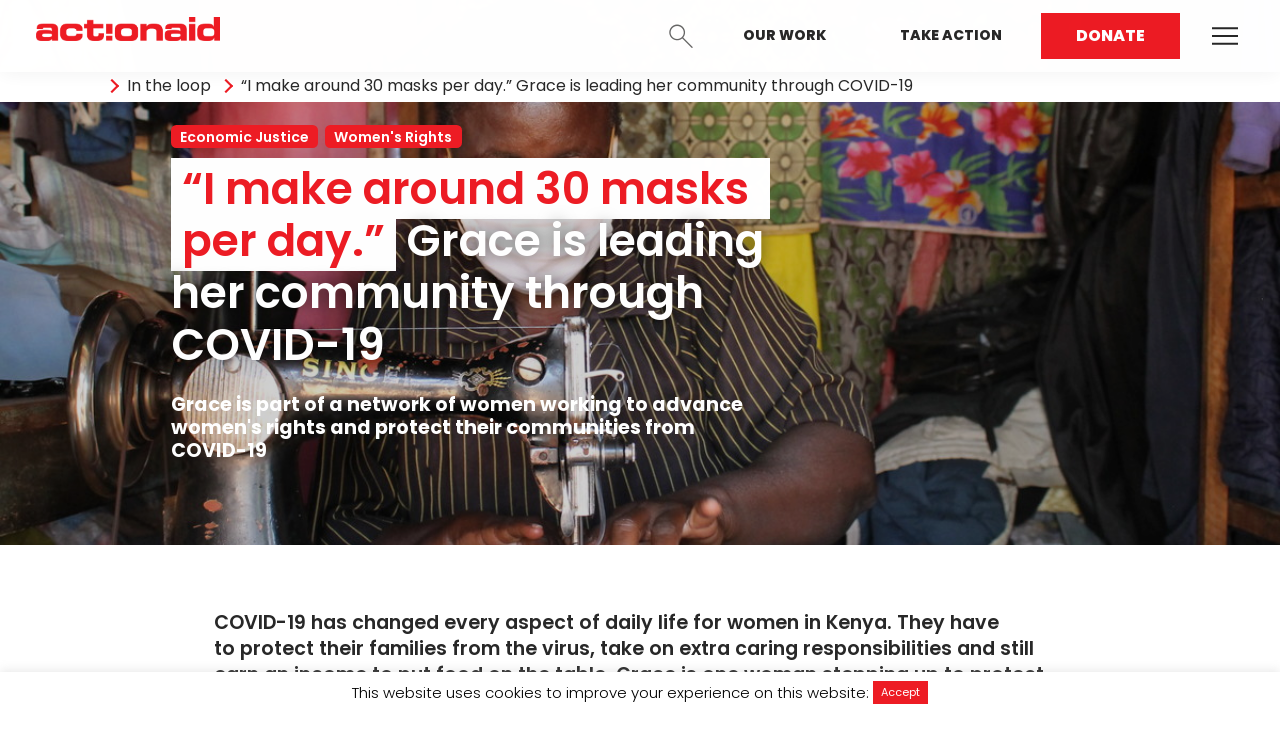

--- FILE ---
content_type: text/html; charset=UTF-8
request_url: https://actionaid.org.au/i-make-around-30-masks-per-day-grace-is-leading-her-community-through-covid-19/
body_size: 15231
content:

<!DOCTYPE html>
<!--[if lt IE 7]>      <html class="no-js lt-ie9 lt-ie8 lt-ie7" lang="en-GB"> <![endif]-->
<!--[if IE 7]>         <html class="no-js lt-ie9 lt-ie8" lang="en-GB"> <![endif]-->
<!--[if IE 8]>         <html class="no-js lt-ie9" lang="en-GB"> <![endif]-->
<!--[if gt IE 8]><!--> <html class="no-js" lang="en-GB"> <!--<![endif]-->
<head>
	<meta charset="utf-8">
	<meta name="viewport" content="width=device-width, initial-scale=1">
	<link rel="profile" href="http://gmpg.org/xfn/11">
	<link rel="pingback" href="https://actionaid.org.au/xmlrpc.php">
	<link rel="shortcut icon" href="https://actionaid.org.au/wp-content/themes/action-aid/favicon.png" type="image/png">

	<link rel="stylesheet" href="https://actionaid.org.au/wp-content/themes/action-aid/assets/dist/css/site.min.css?v=1.5.27">

	<meta name='robots' content='index, follow, max-image-preview:large, max-snippet:-1, max-video-preview:-1' />
	<style>img:is([sizes="auto" i], [sizes^="auto," i]) { contain-intrinsic-size: 3000px 1500px }</style>
	
	<!-- This site is optimized with the Yoast SEO Premium plugin v24.3 (Yoast SEO v24.3) - https://yoast.com/wordpress/plugins/seo/ -->
	<title>“I make around 30 masks per day.” Grace is leading her community through COVID-19 - ActionAid Australia</title>
	<meta name="description" content="COVID-19 has changed every aspect of daily life for women in Kenya. They have to protect their families from the virus, take on extra caring responsibilities and still earn an income to put food on the table. Grace is one woman stepping up to protect her community during this crisis. " />
	<link rel="canonical" href="https://actionaid.org.au/i-make-around-30-masks-per-day-grace-is-leading-her-community-through-covid-19/" />
	<meta property="og:locale" content="en_GB" />
	<meta property="og:type" content="article" />
	<meta property="og:title" content="“I make around 30 masks per day.” Grace is leading her community through COVID-19" />
	<meta property="og:description" content="COVID-19 has changed every aspect of daily life for women in Kenya. They have to protect their families from the virus, take on extra caring responsibilities and still earn an income to put food on the table. Grace is one woman stepping up to protect her community during this crisis. " />
	<meta property="og:url" content="https://actionaid.org.au/i-make-around-30-masks-per-day-grace-is-leading-her-community-through-covid-19/" />
	<meta property="og:site_name" content="ActionAid Australia" />
	<meta property="article:publisher" content="https://www.facebook.com/ActionAidAustralia/" />
	<meta property="article:published_time" content="2021-08-02T22:00:31+00:00" />
	<meta property="article:modified_time" content="2021-07-23T06:33:31+00:00" />
	<meta property="og:image" content="https://actionaid.org.au/wp-content/uploads/2021/03/IMG_9736-scaled.jpg" />
	<meta property="og:image:width" content="2560" />
	<meta property="og:image:height" content="1707" />
	<meta property="og:image:type" content="image/jpeg" />
	<meta name="author" content="Rianna Ruming" />
	<meta name="twitter:card" content="summary_large_image" />
	<meta name="twitter:creator" content="@ActionAid_aus" />
	<meta name="twitter:site" content="@ActionAid_aus" />
	<meta name="twitter:label1" content="Written by" />
	<meta name="twitter:data1" content="Rianna Ruming" />
	<meta name="twitter:label2" content="Estimated reading time" />
	<meta name="twitter:data2" content="3 minutes" />
	<script type="application/ld+json" class="yoast-schema-graph">{"@context":"https://schema.org","@graph":[{"@type":"Article","@id":"https://actionaid.org.au/i-make-around-30-masks-per-day-grace-is-leading-her-community-through-covid-19/#article","isPartOf":{"@id":"https://actionaid.org.au/i-make-around-30-masks-per-day-grace-is-leading-her-community-through-covid-19/"},"author":{"name":"Rianna Ruming","@id":"https://actionaid.org.au/#/schema/person/f37812cb7e17bc7c749a810993caed78"},"headline":"“I make around 30 masks per day.” Grace is leading her community through COVID-19","datePublished":"2021-08-02T22:00:31+00:00","dateModified":"2021-07-23T06:33:31+00:00","mainEntityOfPage":{"@id":"https://actionaid.org.au/i-make-around-30-masks-per-day-grace-is-leading-her-community-through-covid-19/"},"wordCount":547,"commentCount":0,"publisher":{"@id":"https://actionaid.org.au/#organization"},"articleSection":["Economic Justice","Women's Rights"],"inLanguage":"en-GB","potentialAction":[{"@type":"CommentAction","name":"Comment","target":["https://actionaid.org.au/i-make-around-30-masks-per-day-grace-is-leading-her-community-through-covid-19/#respond"]}]},{"@type":"WebPage","@id":"https://actionaid.org.au/i-make-around-30-masks-per-day-grace-is-leading-her-community-through-covid-19/","url":"https://actionaid.org.au/i-make-around-30-masks-per-day-grace-is-leading-her-community-through-covid-19/","name":"“I make around 30 masks per day.” Grace is leading her community through COVID-19 - ActionAid Australia","isPartOf":{"@id":"https://actionaid.org.au/#website"},"datePublished":"2021-08-02T22:00:31+00:00","dateModified":"2021-07-23T06:33:31+00:00","description":"COVID-19 has changed every aspect of daily life for women in Kenya. They have to protect their families from the virus, take on extra caring responsibilities and still earn an income to put food on the table. Grace is one woman stepping up to protect her community during this crisis. ","breadcrumb":{"@id":"https://actionaid.org.au/i-make-around-30-masks-per-day-grace-is-leading-her-community-through-covid-19/#breadcrumb"},"inLanguage":"en-GB","potentialAction":[{"@type":"ReadAction","target":["https://actionaid.org.au/i-make-around-30-masks-per-day-grace-is-leading-her-community-through-covid-19/"]}]},{"@type":"BreadcrumbList","@id":"https://actionaid.org.au/i-make-around-30-masks-per-day-grace-is-leading-her-community-through-covid-19/#breadcrumb","itemListElement":[{"@type":"ListItem","position":1,"name":"Home","item":"https://actionaid.org.au/"},{"@type":"ListItem","position":2,"name":"In the Loop","item":"https://actionaid.org.au/in-the-loop/"},{"@type":"ListItem","position":3,"name":"“I make around 30 masks per day.” Grace is leading her community through COVID-19"}]},{"@type":"WebSite","@id":"https://actionaid.org.au/#website","url":"https://actionaid.org.au/","name":"ActionAid Australia","description":"Empower women. Change the world.","publisher":{"@id":"https://actionaid.org.au/#organization"},"potentialAction":[{"@type":"SearchAction","target":{"@type":"EntryPoint","urlTemplate":"https://actionaid.org.au/?s={search_term_string}"},"query-input":{"@type":"PropertyValueSpecification","valueRequired":true,"valueName":"search_term_string"}}],"inLanguage":"en-GB"},{"@type":"Organization","@id":"https://actionaid.org.au/#organization","name":"ActionAid Australia","url":"https://actionaid.org.au/","logo":{"@type":"ImageObject","inLanguage":"en-GB","@id":"https://actionaid.org.au/#/schema/logo/image/","url":"https://actionaid.org.au/wp-content/uploads/2022/02/AA_Logotype100RGB.png","contentUrl":"https://actionaid.org.au/wp-content/uploads/2022/02/AA_Logotype100RGB.png","width":900,"height":117,"caption":"ActionAid Australia"},"image":{"@id":"https://actionaid.org.au/#/schema/logo/image/"},"sameAs":["https://www.facebook.com/ActionAidAustralia/","https://x.com/ActionAid_aus","https://www.instagram.com/actionaidaustralia/"]},{"@type":"Person","@id":"https://actionaid.org.au/#/schema/person/f37812cb7e17bc7c749a810993caed78","name":"Rianna Ruming","image":{"@type":"ImageObject","inLanguage":"en-GB","@id":"https://actionaid.org.au/#/schema/person/image/","url":"https://secure.gravatar.com/avatar/4a10908c58ab6e741c99c66052f7841a53b4211e22af82f62ad313ed75e812ef?s=96&d=mm&r=g","contentUrl":"https://secure.gravatar.com/avatar/4a10908c58ab6e741c99c66052f7841a53b4211e22af82f62ad313ed75e812ef?s=96&d=mm&r=g","caption":"Rianna Ruming"},"url":"https://actionaid.org.au/author/rianna-ruming/"}]}</script>
	<!-- / Yoast SEO Premium plugin. -->


<link rel='dns-prefetch' href='//cdnjs.cloudflare.com' />
<link rel='dns-prefetch' href='//maps.googleapis.com' />
<script type="text/javascript" id="wpp-js" src="https://actionaid.org.au/wp-content/plugins/wordpress-popular-posts/assets/js/wpp.min.js?ver=7.2.0" data-sampling="1" data-sampling-rate="100" data-api-url="https://actionaid.org.au/wp-json/wordpress-popular-posts" data-post-id="7339" data-token="fc1bc7c710" data-lang="0" data-debug="0"></script>
<link rel="alternate" type="application/rss+xml" title="ActionAid Australia &raquo; “I make around 30 masks per day.” Grace is leading her community through COVID-19 Comments Feed" href="https://actionaid.org.au/i-make-around-30-masks-per-day-grace-is-leading-her-community-through-covid-19/feed/" />
<script type="text/javascript">
/* <![CDATA[ */
window._wpemojiSettings = {"baseUrl":"https:\/\/s.w.org\/images\/core\/emoji\/16.0.1\/72x72\/","ext":".png","svgUrl":"https:\/\/s.w.org\/images\/core\/emoji\/16.0.1\/svg\/","svgExt":".svg","source":{"concatemoji":"https:\/\/actionaid.org.au\/wp-includes\/js\/wp-emoji-release.min.js?ver=6.8.3"}};
/*! This file is auto-generated */
!function(s,n){var o,i,e;function c(e){try{var t={supportTests:e,timestamp:(new Date).valueOf()};sessionStorage.setItem(o,JSON.stringify(t))}catch(e){}}function p(e,t,n){e.clearRect(0,0,e.canvas.width,e.canvas.height),e.fillText(t,0,0);var t=new Uint32Array(e.getImageData(0,0,e.canvas.width,e.canvas.height).data),a=(e.clearRect(0,0,e.canvas.width,e.canvas.height),e.fillText(n,0,0),new Uint32Array(e.getImageData(0,0,e.canvas.width,e.canvas.height).data));return t.every(function(e,t){return e===a[t]})}function u(e,t){e.clearRect(0,0,e.canvas.width,e.canvas.height),e.fillText(t,0,0);for(var n=e.getImageData(16,16,1,1),a=0;a<n.data.length;a++)if(0!==n.data[a])return!1;return!0}function f(e,t,n,a){switch(t){case"flag":return n(e,"\ud83c\udff3\ufe0f\u200d\u26a7\ufe0f","\ud83c\udff3\ufe0f\u200b\u26a7\ufe0f")?!1:!n(e,"\ud83c\udde8\ud83c\uddf6","\ud83c\udde8\u200b\ud83c\uddf6")&&!n(e,"\ud83c\udff4\udb40\udc67\udb40\udc62\udb40\udc65\udb40\udc6e\udb40\udc67\udb40\udc7f","\ud83c\udff4\u200b\udb40\udc67\u200b\udb40\udc62\u200b\udb40\udc65\u200b\udb40\udc6e\u200b\udb40\udc67\u200b\udb40\udc7f");case"emoji":return!a(e,"\ud83e\udedf")}return!1}function g(e,t,n,a){var r="undefined"!=typeof WorkerGlobalScope&&self instanceof WorkerGlobalScope?new OffscreenCanvas(300,150):s.createElement("canvas"),o=r.getContext("2d",{willReadFrequently:!0}),i=(o.textBaseline="top",o.font="600 32px Arial",{});return e.forEach(function(e){i[e]=t(o,e,n,a)}),i}function t(e){var t=s.createElement("script");t.src=e,t.defer=!0,s.head.appendChild(t)}"undefined"!=typeof Promise&&(o="wpEmojiSettingsSupports",i=["flag","emoji"],n.supports={everything:!0,everythingExceptFlag:!0},e=new Promise(function(e){s.addEventListener("DOMContentLoaded",e,{once:!0})}),new Promise(function(t){var n=function(){try{var e=JSON.parse(sessionStorage.getItem(o));if("object"==typeof e&&"number"==typeof e.timestamp&&(new Date).valueOf()<e.timestamp+604800&&"object"==typeof e.supportTests)return e.supportTests}catch(e){}return null}();if(!n){if("undefined"!=typeof Worker&&"undefined"!=typeof OffscreenCanvas&&"undefined"!=typeof URL&&URL.createObjectURL&&"undefined"!=typeof Blob)try{var e="postMessage("+g.toString()+"("+[JSON.stringify(i),f.toString(),p.toString(),u.toString()].join(",")+"));",a=new Blob([e],{type:"text/javascript"}),r=new Worker(URL.createObjectURL(a),{name:"wpTestEmojiSupports"});return void(r.onmessage=function(e){c(n=e.data),r.terminate(),t(n)})}catch(e){}c(n=g(i,f,p,u))}t(n)}).then(function(e){for(var t in e)n.supports[t]=e[t],n.supports.everything=n.supports.everything&&n.supports[t],"flag"!==t&&(n.supports.everythingExceptFlag=n.supports.everythingExceptFlag&&n.supports[t]);n.supports.everythingExceptFlag=n.supports.everythingExceptFlag&&!n.supports.flag,n.DOMReady=!1,n.readyCallback=function(){n.DOMReady=!0}}).then(function(){return e}).then(function(){var e;n.supports.everything||(n.readyCallback(),(e=n.source||{}).concatemoji?t(e.concatemoji):e.wpemoji&&e.twemoji&&(t(e.twemoji),t(e.wpemoji)))}))}((window,document),window._wpemojiSettings);
/* ]]> */
</script>
<style id='wp-emoji-styles-inline-css' type='text/css'>

	img.wp-smiley, img.emoji {
		display: inline !important;
		border: none !important;
		box-shadow: none !important;
		height: 1em !important;
		width: 1em !important;
		margin: 0 0.07em !important;
		vertical-align: -0.1em !important;
		background: none !important;
		padding: 0 !important;
	}
</style>
<link rel='stylesheet' id='wp-block-library-css' href='https://actionaid.org.au/wp-includes/css/dist/block-library/style.min.css?ver=6.8.3' type='text/css' media='all' />
<style id='classic-theme-styles-inline-css' type='text/css'>
/*! This file is auto-generated */
.wp-block-button__link{color:#fff;background-color:#32373c;border-radius:9999px;box-shadow:none;text-decoration:none;padding:calc(.667em + 2px) calc(1.333em + 2px);font-size:1.125em}.wp-block-file__button{background:#32373c;color:#fff;text-decoration:none}
</style>
<style id='global-styles-inline-css' type='text/css'>
:root{--wp--preset--aspect-ratio--square: 1;--wp--preset--aspect-ratio--4-3: 4/3;--wp--preset--aspect-ratio--3-4: 3/4;--wp--preset--aspect-ratio--3-2: 3/2;--wp--preset--aspect-ratio--2-3: 2/3;--wp--preset--aspect-ratio--16-9: 16/9;--wp--preset--aspect-ratio--9-16: 9/16;--wp--preset--color--black: #000000;--wp--preset--color--cyan-bluish-gray: #abb8c3;--wp--preset--color--white: #ffffff;--wp--preset--color--pale-pink: #f78da7;--wp--preset--color--vivid-red: #cf2e2e;--wp--preset--color--luminous-vivid-orange: #ff6900;--wp--preset--color--luminous-vivid-amber: #fcb900;--wp--preset--color--light-green-cyan: #7bdcb5;--wp--preset--color--vivid-green-cyan: #00d084;--wp--preset--color--pale-cyan-blue: #8ed1fc;--wp--preset--color--vivid-cyan-blue: #0693e3;--wp--preset--color--vivid-purple: #9b51e0;--wp--preset--gradient--vivid-cyan-blue-to-vivid-purple: linear-gradient(135deg,rgba(6,147,227,1) 0%,rgb(155,81,224) 100%);--wp--preset--gradient--light-green-cyan-to-vivid-green-cyan: linear-gradient(135deg,rgb(122,220,180) 0%,rgb(0,208,130) 100%);--wp--preset--gradient--luminous-vivid-amber-to-luminous-vivid-orange: linear-gradient(135deg,rgba(252,185,0,1) 0%,rgba(255,105,0,1) 100%);--wp--preset--gradient--luminous-vivid-orange-to-vivid-red: linear-gradient(135deg,rgba(255,105,0,1) 0%,rgb(207,46,46) 100%);--wp--preset--gradient--very-light-gray-to-cyan-bluish-gray: linear-gradient(135deg,rgb(238,238,238) 0%,rgb(169,184,195) 100%);--wp--preset--gradient--cool-to-warm-spectrum: linear-gradient(135deg,rgb(74,234,220) 0%,rgb(151,120,209) 20%,rgb(207,42,186) 40%,rgb(238,44,130) 60%,rgb(251,105,98) 80%,rgb(254,248,76) 100%);--wp--preset--gradient--blush-light-purple: linear-gradient(135deg,rgb(255,206,236) 0%,rgb(152,150,240) 100%);--wp--preset--gradient--blush-bordeaux: linear-gradient(135deg,rgb(254,205,165) 0%,rgb(254,45,45) 50%,rgb(107,0,62) 100%);--wp--preset--gradient--luminous-dusk: linear-gradient(135deg,rgb(255,203,112) 0%,rgb(199,81,192) 50%,rgb(65,88,208) 100%);--wp--preset--gradient--pale-ocean: linear-gradient(135deg,rgb(255,245,203) 0%,rgb(182,227,212) 50%,rgb(51,167,181) 100%);--wp--preset--gradient--electric-grass: linear-gradient(135deg,rgb(202,248,128) 0%,rgb(113,206,126) 100%);--wp--preset--gradient--midnight: linear-gradient(135deg,rgb(2,3,129) 0%,rgb(40,116,252) 100%);--wp--preset--font-size--small: 13px;--wp--preset--font-size--medium: 20px;--wp--preset--font-size--large: 36px;--wp--preset--font-size--x-large: 42px;--wp--preset--spacing--20: 0.44rem;--wp--preset--spacing--30: 0.67rem;--wp--preset--spacing--40: 1rem;--wp--preset--spacing--50: 1.5rem;--wp--preset--spacing--60: 2.25rem;--wp--preset--spacing--70: 3.38rem;--wp--preset--spacing--80: 5.06rem;--wp--preset--shadow--natural: 6px 6px 9px rgba(0, 0, 0, 0.2);--wp--preset--shadow--deep: 12px 12px 50px rgba(0, 0, 0, 0.4);--wp--preset--shadow--sharp: 6px 6px 0px rgba(0, 0, 0, 0.2);--wp--preset--shadow--outlined: 6px 6px 0px -3px rgba(255, 255, 255, 1), 6px 6px rgba(0, 0, 0, 1);--wp--preset--shadow--crisp: 6px 6px 0px rgba(0, 0, 0, 1);}:where(.is-layout-flex){gap: 0.5em;}:where(.is-layout-grid){gap: 0.5em;}body .is-layout-flex{display: flex;}.is-layout-flex{flex-wrap: wrap;align-items: center;}.is-layout-flex > :is(*, div){margin: 0;}body .is-layout-grid{display: grid;}.is-layout-grid > :is(*, div){margin: 0;}:where(.wp-block-columns.is-layout-flex){gap: 2em;}:where(.wp-block-columns.is-layout-grid){gap: 2em;}:where(.wp-block-post-template.is-layout-flex){gap: 1.25em;}:where(.wp-block-post-template.is-layout-grid){gap: 1.25em;}.has-black-color{color: var(--wp--preset--color--black) !important;}.has-cyan-bluish-gray-color{color: var(--wp--preset--color--cyan-bluish-gray) !important;}.has-white-color{color: var(--wp--preset--color--white) !important;}.has-pale-pink-color{color: var(--wp--preset--color--pale-pink) !important;}.has-vivid-red-color{color: var(--wp--preset--color--vivid-red) !important;}.has-luminous-vivid-orange-color{color: var(--wp--preset--color--luminous-vivid-orange) !important;}.has-luminous-vivid-amber-color{color: var(--wp--preset--color--luminous-vivid-amber) !important;}.has-light-green-cyan-color{color: var(--wp--preset--color--light-green-cyan) !important;}.has-vivid-green-cyan-color{color: var(--wp--preset--color--vivid-green-cyan) !important;}.has-pale-cyan-blue-color{color: var(--wp--preset--color--pale-cyan-blue) !important;}.has-vivid-cyan-blue-color{color: var(--wp--preset--color--vivid-cyan-blue) !important;}.has-vivid-purple-color{color: var(--wp--preset--color--vivid-purple) !important;}.has-black-background-color{background-color: var(--wp--preset--color--black) !important;}.has-cyan-bluish-gray-background-color{background-color: var(--wp--preset--color--cyan-bluish-gray) !important;}.has-white-background-color{background-color: var(--wp--preset--color--white) !important;}.has-pale-pink-background-color{background-color: var(--wp--preset--color--pale-pink) !important;}.has-vivid-red-background-color{background-color: var(--wp--preset--color--vivid-red) !important;}.has-luminous-vivid-orange-background-color{background-color: var(--wp--preset--color--luminous-vivid-orange) !important;}.has-luminous-vivid-amber-background-color{background-color: var(--wp--preset--color--luminous-vivid-amber) !important;}.has-light-green-cyan-background-color{background-color: var(--wp--preset--color--light-green-cyan) !important;}.has-vivid-green-cyan-background-color{background-color: var(--wp--preset--color--vivid-green-cyan) !important;}.has-pale-cyan-blue-background-color{background-color: var(--wp--preset--color--pale-cyan-blue) !important;}.has-vivid-cyan-blue-background-color{background-color: var(--wp--preset--color--vivid-cyan-blue) !important;}.has-vivid-purple-background-color{background-color: var(--wp--preset--color--vivid-purple) !important;}.has-black-border-color{border-color: var(--wp--preset--color--black) !important;}.has-cyan-bluish-gray-border-color{border-color: var(--wp--preset--color--cyan-bluish-gray) !important;}.has-white-border-color{border-color: var(--wp--preset--color--white) !important;}.has-pale-pink-border-color{border-color: var(--wp--preset--color--pale-pink) !important;}.has-vivid-red-border-color{border-color: var(--wp--preset--color--vivid-red) !important;}.has-luminous-vivid-orange-border-color{border-color: var(--wp--preset--color--luminous-vivid-orange) !important;}.has-luminous-vivid-amber-border-color{border-color: var(--wp--preset--color--luminous-vivid-amber) !important;}.has-light-green-cyan-border-color{border-color: var(--wp--preset--color--light-green-cyan) !important;}.has-vivid-green-cyan-border-color{border-color: var(--wp--preset--color--vivid-green-cyan) !important;}.has-pale-cyan-blue-border-color{border-color: var(--wp--preset--color--pale-cyan-blue) !important;}.has-vivid-cyan-blue-border-color{border-color: var(--wp--preset--color--vivid-cyan-blue) !important;}.has-vivid-purple-border-color{border-color: var(--wp--preset--color--vivid-purple) !important;}.has-vivid-cyan-blue-to-vivid-purple-gradient-background{background: var(--wp--preset--gradient--vivid-cyan-blue-to-vivid-purple) !important;}.has-light-green-cyan-to-vivid-green-cyan-gradient-background{background: var(--wp--preset--gradient--light-green-cyan-to-vivid-green-cyan) !important;}.has-luminous-vivid-amber-to-luminous-vivid-orange-gradient-background{background: var(--wp--preset--gradient--luminous-vivid-amber-to-luminous-vivid-orange) !important;}.has-luminous-vivid-orange-to-vivid-red-gradient-background{background: var(--wp--preset--gradient--luminous-vivid-orange-to-vivid-red) !important;}.has-very-light-gray-to-cyan-bluish-gray-gradient-background{background: var(--wp--preset--gradient--very-light-gray-to-cyan-bluish-gray) !important;}.has-cool-to-warm-spectrum-gradient-background{background: var(--wp--preset--gradient--cool-to-warm-spectrum) !important;}.has-blush-light-purple-gradient-background{background: var(--wp--preset--gradient--blush-light-purple) !important;}.has-blush-bordeaux-gradient-background{background: var(--wp--preset--gradient--blush-bordeaux) !important;}.has-luminous-dusk-gradient-background{background: var(--wp--preset--gradient--luminous-dusk) !important;}.has-pale-ocean-gradient-background{background: var(--wp--preset--gradient--pale-ocean) !important;}.has-electric-grass-gradient-background{background: var(--wp--preset--gradient--electric-grass) !important;}.has-midnight-gradient-background{background: var(--wp--preset--gradient--midnight) !important;}.has-small-font-size{font-size: var(--wp--preset--font-size--small) !important;}.has-medium-font-size{font-size: var(--wp--preset--font-size--medium) !important;}.has-large-font-size{font-size: var(--wp--preset--font-size--large) !important;}.has-x-large-font-size{font-size: var(--wp--preset--font-size--x-large) !important;}
:where(.wp-block-post-template.is-layout-flex){gap: 1.25em;}:where(.wp-block-post-template.is-layout-grid){gap: 1.25em;}
:where(.wp-block-columns.is-layout-flex){gap: 2em;}:where(.wp-block-columns.is-layout-grid){gap: 2em;}
:root :where(.wp-block-pullquote){font-size: 1.5em;line-height: 1.6;}
</style>
<link rel='stylesheet' id='cookie-law-info-css' href='https://actionaid.org.au/wp-content/plugins/cookie-law-info/legacy/public/css/cookie-law-info-public.css?ver=3.2.8' type='text/css' media='all' />
<link rel='stylesheet' id='cookie-law-info-gdpr-css' href='https://actionaid.org.au/wp-content/plugins/cookie-law-info/legacy/public/css/cookie-law-info-gdpr.css?ver=3.2.8' type='text/css' media='all' />
<link rel='stylesheet' id='lbwps-styles-photoswipe5-main-css' href='https://actionaid.org.au/wp-content/plugins/lightbox-photoswipe/assets/ps5/styles/main.css?ver=5.6.1' type='text/css' media='all' />
<link rel='stylesheet' id='forms-for-campaign-monitor-custom_cm_monitor_css-css' href='https://actionaid.org.au/wp-content/plugins/forms-for-campaign-monitor/forms/views/public/css/app.css?ver=1.0.0' type='text/css' media='all' />
<link rel='stylesheet' id='wppopups-base-css' href='https://actionaid.org.au/wp-content/plugins/wp-popups-lite/src/assets/css/wppopups-base.css?ver=2.2.0.2' type='text/css' media='all' />
<link rel='stylesheet' id='toastr-css' href='https://cdnjs.cloudflare.com/ajax/libs/toastr.js/latest/css/toastr.min.css?ver=6.8.3' type='text/css' media='all' />
<link rel='stylesheet' id='theme-custom-style-css' href='https://actionaid.org.au/wp-content/themes/action-aid/style.css?ver=6.8.3' type='text/css' media='all' />
<script type="text/javascript" src="https://actionaid.org.au/wp-includes/js/jquery/jquery.min.js?ver=3.7.1" id="jquery-core-js"></script>
<script type="text/javascript" src="https://actionaid.org.au/wp-includes/js/jquery/jquery-migrate.min.js?ver=3.4.1" id="jquery-migrate-js"></script>
<script type="text/javascript" id="cookie-law-info-js-extra">
/* <![CDATA[ */
var Cli_Data = {"nn_cookie_ids":[],"cookielist":[],"non_necessary_cookies":[],"ccpaEnabled":"","ccpaRegionBased":"","ccpaBarEnabled":"","strictlyEnabled":["necessary","obligatoire"],"ccpaType":"gdpr","js_blocking":"","custom_integration":"","triggerDomRefresh":"","secure_cookies":""};
var cli_cookiebar_settings = {"animate_speed_hide":"500","animate_speed_show":"500","background":"#FFF","border":"#b1a6a6c2","border_on":"","button_1_button_colour":"#ed1c24","button_1_button_hover":"#be161d","button_1_link_colour":"#ffffff","button_1_as_button":"1","button_1_new_win":"","button_2_button_colour":"#333","button_2_button_hover":"#292929","button_2_link_colour":"#444","button_2_as_button":"","button_2_hidebar":"","button_3_button_colour":"#000","button_3_button_hover":"#000000","button_3_link_colour":"#fff","button_3_as_button":"1","button_3_new_win":"","button_4_button_colour":"#000","button_4_button_hover":"#000000","button_4_link_colour":"#fff","button_4_as_button":"1","button_7_button_colour":"#61a229","button_7_button_hover":"#4e8221","button_7_link_colour":"#fff","button_7_as_button":"1","button_7_new_win":"","font_family":"inherit","header_fix":"","notify_animate_hide":"1","notify_animate_show":"","notify_div_id":"#cookie-law-info-bar","notify_position_horizontal":"right","notify_position_vertical":"bottom","scroll_close":"","scroll_close_reload":"","accept_close_reload":"","reject_close_reload":"","showagain_tab":"","showagain_background":"#fff","showagain_border":"#000","showagain_div_id":"#cookie-law-info-again","showagain_x_position":"100px","text":"#000","show_once_yn":"","show_once":"10000","logging_on":"","as_popup":"","popup_overlay":"1","bar_heading_text":"","cookie_bar_as":"banner","popup_showagain_position":"bottom-right","widget_position":"left"};
var log_object = {"ajax_url":"https:\/\/actionaid.org.au\/wp-admin\/admin-ajax.php"};
/* ]]> */
</script>
<script type="text/javascript" src="https://actionaid.org.au/wp-content/plugins/cookie-law-info/legacy/public/js/cookie-law-info-public.js?ver=3.2.8" id="cookie-law-info-js"></script>
<script type="text/javascript" src="//maps.googleapis.com/maps/api/js?key=AIzaSyAfDXbfKD8JBFtR0DQ-adeNZ9C6Aq8FPUg&amp;sensor=false&amp;ver=6.8.3" id="google-maps-js"></script>
<link rel="https://api.w.org/" href="https://actionaid.org.au/wp-json/" /><link rel="alternate" title="JSON" type="application/json" href="https://actionaid.org.au/wp-json/wp/v2/posts/7339" /><link rel="EditURI" type="application/rsd+xml" title="RSD" href="https://actionaid.org.au/xmlrpc.php?rsd" />
<link rel='shortlink' href='https://actionaid.org.au/?p=7339' />
<link rel="alternate" title="oEmbed (JSON)" type="application/json+oembed" href="https://actionaid.org.au/wp-json/oembed/1.0/embed?url=https%3A%2F%2Factionaid.org.au%2Fi-make-around-30-masks-per-day-grace-is-leading-her-community-through-covid-19%2F" />
<link rel="alternate" title="oEmbed (XML)" type="text/xml+oembed" href="https://actionaid.org.au/wp-json/oembed/1.0/embed?url=https%3A%2F%2Factionaid.org.au%2Fi-make-around-30-masks-per-day-grace-is-leading-her-community-through-covid-19%2F&#038;format=xml" />
<meta name="facebook-domain-verification" content="f70apw96vsgfnsz3kz01rgn2leo3le" />
<!-- Hotjar Tracking Code for https://actionaid.org.au/ -->
<script>
    (function(h,o,t,j,a,r){
        h.hj=h.hj||function(){(h.hj.q=h.hj.q||[]).push(arguments)};
        h._hjSettings={hjid:1980083,hjsv:6};
        a=o.getElementsByTagName('head')[0];
        r=o.createElement('script');r.async=1;
        r.src=t+h._hjSettings.hjid+j+h._hjSettings.hjsv;
        a.appendChild(r);
    })(window,document,'https://static.hotjar.com/c/hotjar-','.js?sv=');
</script>

<script src=https://sky.blackbaudcdn.net/static/og-web-loader/1/main.js data-envid="p-eyg5OG0nfkyMBpMZLHKq5g" data-zone="aus"></script>            <style id="wpp-loading-animation-styles">@-webkit-keyframes bgslide{from{background-position-x:0}to{background-position-x:-200%}}@keyframes bgslide{from{background-position-x:0}to{background-position-x:-200%}}.wpp-widget-block-placeholder,.wpp-shortcode-placeholder{margin:0 auto;width:60px;height:3px;background:#dd3737;background:linear-gradient(90deg,#dd3737 0%,#571313 10%,#dd3737 100%);background-size:200% auto;border-radius:3px;-webkit-animation:bgslide 1s infinite linear;animation:bgslide 1s infinite linear}</style>
            
	
		
		
			<script>
				(function(i,s,o,g,r,a,m){i['GoogleAnalyticsObject']=r;i[r]=i[r]||function(){
					(i[r].q=i[r].q||[]).push(arguments)},i[r].l=1*new Date();a=s.createElement(o),
					m=s.getElementsByTagName(o)[0];a.async=1;a.src=g;m.parentNode.insertBefore(a,m)
				})(window,document,'script','//www.google-analytics.com/analytics.js','ga');

				// This site
				ga('create', "UA-124760939-1", 'auto');
				ga('send', 'pageview');
				
				// Global tracking
				ga('global.send', 'pageview');
			</script>

		
		
			<script>(function(w,d,s,l,i){w[l]=w[l]||[];w[l].push({'gtm.start':
			new Date().getTime(),event:'gtm.js'});var f=d.getElementsByTagName(s)[0],
			j=d.createElement(s),dl=l!='dataLayer'?'&l='+l:'';j.async=true;j.src=
			'https://www.googletagmanager.com/gtm.js?id='+i+dl;f.parentNode.insertBefore(j,f);
			})(window,document,'script','dataLayer','GTM-WKPCPSD');</script>

		
	
</head>

<body class="wp-singular post-template-default single single-post postid-7339 single-format-standard wp-theme-action-aid" data-post-id="7339" >

	<nav class="navigation -primary -sticky -fixed">
    <div class="actions js-toggle-group">

    <div class="logo-wrap">
        <a class="logo" href="/"><img src="https://actionaid.org.au/wp-content/uploads/2018/07/logo-coloured.png" alt="Action Aid Logo"></a>
        <a class="logo-coloured" href="/"><img src="https://actionaid.org.au/wp-content/uploads/2018/07/logo-coloured.png" alt="Action Aid Logo"></a>
    </div>
    <!-- <button class="action js-toggle" type="button" name="login">
        <span class="icon-line-profile" ></span>
        <span class="text">Login</span>
    </button> -->

    <!-- <a class="action -login" target="_blank" href="https://donate.actionaid.org.au/login">
        <span class="icon-line-profile" ></span>
        <span class="text">Login</span>
    </a> -->

    <form class="login">
        <input type="email" name="email" placeholder="email@address.com">
        <input type="password" name="password" placeholder="password">
        <a href="#0" class="js-close">Close</a>
        <button class="button -primary" type="submit" name="button">Login</button>
    </form>

    <button class="action js-toggle" type="button" name="search">
        <span class="icon-line-search"></span>
        <span class="text">Search</span>
    </button>

    <form class="search" role="search" method="get" action="https://actionaid.org.au/">
        <input type="search" name="s" placeholder="Search the site">
        <a href="#0" class="js-close">Close</a>
        <button class="button -primary" type="submit">Search</button>
    </form>

    <ul class="menu">
        <li>
            <a href="https://actionaid.org.au/our-work/">Our Work</a>
        </li>
        <li>
            <a href="https://actionaid.org.au/home/take-action/" data-mobile="Act Now">Take Action</a>
        </li>
        <li>
            <a class="active" href="https://actionaid.org.au/donate/">Donate</a>
        </li>
    </ul>

    <button class="ham -mobile js-toggle" type="button" name="button">
        <span></span>
        <span></span>
        <span></span>
    </button>

    <div class="menu-secondary-navigation-container"><ul id="menu-secondary-navigation" class="menu-secondary"><li id="menu-item-7840" class="menu-item menu-item-type-post_type menu-item-object-page menu-item-has-children menu-item-7840"><a href="https://actionaid.org.au/home-2/our-work/">Our Work</a>
<ul class="sub-menu">
	<li id="menu-item-1628" class="menu-item menu-item-type-post_type menu-item-object-page menu-item-1628"><a href="https://actionaid.org.au/home-2/our-work/issues/climate-justice/">Climate Justice</a></li>
	<li id="menu-item-1630" class="menu-item menu-item-type-post_type menu-item-object-page menu-item-1630"><a href="https://actionaid.org.au/home-2/our-work/issues/womens-rights-in-emergencies/">Women’s Rights in Emergencies</a></li>
	<li id="menu-item-1629" class="menu-item menu-item-type-post_type menu-item-object-page menu-item-1629"><a href="https://actionaid.org.au/home-2/our-work/issues/economic-justice/">Economic Justice</a></li>
	<li id="menu-item-11429" class="menu-item menu-item-type-post_type menu-item-object-page menu-item-11429"><a href="https://actionaid.org.au/home-2/take-action/fossil-free-feminist-future-2/">Fossil Free Future</a></li>
</ul>
</li>
<li id="menu-item-2047" class="menu-item menu-item-type-custom menu-item-object-custom menu-item-has-children menu-item-2047"><a>Get Involved</a>
<ul class="sub-menu">
	<li id="menu-item-8047" class="menu-item menu-item-type-custom menu-item-object-custom menu-item-8047"><a href="https://actionaidcommunityfundraising.raisely.com?utm_source=Website&#038;utm_medium=header&#038;utm_campaign=warmscgacq&#038;utm_term=prospect&#038;utm_content=p2p">Start a Fundraiser</a></li>
	<li id="menu-item-12638" class="menu-item menu-item-type-post_type menu-item-object-page menu-item-12638"><a href="https://actionaid.org.au/home-2/take-action/activist-network/">Join the Activist Network</a></li>
	<li id="menu-item-8429" class="menu-item menu-item-type-post_type menu-item-object-page menu-item-8429"><a href="https://actionaid.org.au/arisefund/">Arise Fund</a></li>
</ul>
</li>
<li id="menu-item-2051" class="menu-item menu-item-type-post_type menu-item-object-page menu-item-has-children menu-item-2051"><a href="https://actionaid.org.au/home-2/take-action/">Take Action</a>
<ul class="sub-menu">
	<li id="menu-item-7552" class="menu-item menu-item-type-custom menu-item-object-custom menu-item-7552"><a href="https://actionaid.org.au/donate/">Make a Donation</a></li>
	<li id="menu-item-9753" class="menu-item menu-item-type-post_type menu-item-object-page menu-item-9753"><a href="https://actionaid.org.au/regular-donate/">Give a Regular Donation</a></li>
	<li id="menu-item-1808" class="menu-item menu-item-type-post_type menu-item-object-page menu-item-1808"><a href="https://actionaid.org.au/home-2/other-ways-to-give/gifts-in-will/">Gifts in Will</a></li>
</ul>
</li>
<li id="menu-item-12009" class="menu-item menu-item-type-custom menu-item-object-custom menu-item-has-children menu-item-12009"><a href="https://actionaid.org.au/in-the-loop/">Learn More</a>
<ul class="sub-menu">
	<li id="menu-item-12010" class="menu-item menu-item-type-custom menu-item-object-custom menu-item-12010"><a href="https://actionaid.org.au/in-the-loop/">In The Loop</a></li>
	<li id="menu-item-874" class="menu-item menu-item-type-taxonomy menu-item-object-resource_type menu-item-874"><a href="https://actionaid.org.au/resource-types/reports/">Latest Reports</a></li>
	<li id="menu-item-12011" class="menu-item menu-item-type-custom menu-item-object-custom menu-item-12011"><a href="https://actionaid.org.au/resource-types/media-releases/">Media Releases</a></li>
</ul>
</li>
<li id="menu-item-695" class="menu-item menu-item-type-post_type menu-item-object-page menu-item-has-children menu-item-695"><a href="https://actionaid.org.au/contact-us/">Contact Us</a>
<ul class="sub-menu">
	<li id="menu-item-2050" class="menu-item menu-item-type-post_type menu-item-object-page menu-item-2050"><a href="https://actionaid.org.au/contact-us/">Call Us</a></li>
	<li id="menu-item-1634" class="menu-item menu-item-type-post_type menu-item-object-page menu-item-1634"><a href="https://actionaid.org.au/media-centre/">Media Enquiries</a></li>
</ul>
</li>
</ul></div></div>

<!-- <div class="actions js-toggle-group">
    <div>
        <a class="logo" href="/"><img src="https://actionaid.org.au/wp-content/uploads/2018/07/logo-coloured.png" alt="Action Aid Logo"></a>
        <a class="logo-coloured" href="/"><img src="https://actionaid.org.au/wp-content/uploads/2018/07/logo-coloured.png" alt="Action Aid Logo"></a>
    </div>
    
    <div>

        <button class="action js-toggle" type="button" name="login">
            <span class="icon-line-profile" ></span>
            <span class="text">Login</span>
        </button>
        
        <a class="action -login" target="_blank" href="https://donate.actionaid.org.au/login">
            <span class="icon-line-profile" ></span>
            <span class="text">Login</span>
        </a>

        <form class="login">
            <input type="email" name="email" placeholder="email@address.com">
            <input type="password" name="password" placeholder="password">
            <a href="#0" class="js-close">Close</a>
            <button class="button -primary" type="submit" name="button">Login</button>
        </form>

        <button class="action js-toggle" type="button" name="search">
            <span class="icon-line-search"></span>
            <span class="text">Search</span>
        </button>

        <form class="search" role="search" method="get" action="https://actionaid.org.au/">
            <input type="search" name="s" placeholder="Search the site">
            <a href="#0" class="js-close">Close</a>
            <button class="button -primary" type="submit">Search</button>
        </form>

        <ul class="menu">
            <li>
                <a class="active" href="https://actionaid.org.au/donate/">Donate</a>
            </li>
            <li>
                <a href="https://actionaid.org.au/our-work/">Our Work</a>
            </li>
            <li>
                <a href="https://actionaid.org.au/home/take-action/" data-mobile="Act Now">Take Action</a>
            </li>
        </ul>

        <button class="ham -mobile js-toggle" type="button" name="button">
            <span></span>
            <span></span>
            <span></span>
        </button>

        <div class="menu-secondary-navigation-container"><ul id="menu-secondary-navigation-1" class="menu-secondary"><li class="menu-item menu-item-type-post_type menu-item-object-page menu-item-has-children menu-item-7840"><a href="https://actionaid.org.au/home-2/our-work/">Our Work</a>
<ul class="sub-menu">
	<li class="menu-item menu-item-type-post_type menu-item-object-page menu-item-1628"><a href="https://actionaid.org.au/home-2/our-work/issues/climate-justice/">Climate Justice</a></li>
	<li class="menu-item menu-item-type-post_type menu-item-object-page menu-item-1630"><a href="https://actionaid.org.au/home-2/our-work/issues/womens-rights-in-emergencies/">Women’s Rights in Emergencies</a></li>
	<li class="menu-item menu-item-type-post_type menu-item-object-page menu-item-1629"><a href="https://actionaid.org.au/home-2/our-work/issues/economic-justice/">Economic Justice</a></li>
	<li class="menu-item menu-item-type-post_type menu-item-object-page menu-item-11429"><a href="https://actionaid.org.au/home-2/take-action/fossil-free-feminist-future-2/">Fossil Free Future</a></li>
</ul>
</li>
<li class="menu-item menu-item-type-custom menu-item-object-custom menu-item-has-children menu-item-2047"><a>Get Involved</a>
<ul class="sub-menu">
	<li class="menu-item menu-item-type-custom menu-item-object-custom menu-item-8047"><a href="https://actionaidcommunityfundraising.raisely.com?utm_source=Website&#038;utm_medium=header&#038;utm_campaign=warmscgacq&#038;utm_term=prospect&#038;utm_content=p2p">Start a Fundraiser</a></li>
	<li class="menu-item menu-item-type-post_type menu-item-object-page menu-item-12638"><a href="https://actionaid.org.au/home-2/take-action/activist-network/">Join the Activist Network</a></li>
	<li class="menu-item menu-item-type-post_type menu-item-object-page menu-item-8429"><a href="https://actionaid.org.au/arisefund/">Arise Fund</a></li>
</ul>
</li>
<li class="menu-item menu-item-type-post_type menu-item-object-page menu-item-has-children menu-item-2051"><a href="https://actionaid.org.au/home-2/take-action/">Take Action</a>
<ul class="sub-menu">
	<li class="menu-item menu-item-type-custom menu-item-object-custom menu-item-7552"><a href="https://actionaid.org.au/donate/">Make a Donation</a></li>
	<li class="menu-item menu-item-type-post_type menu-item-object-page menu-item-9753"><a href="https://actionaid.org.au/regular-donate/">Give a Regular Donation</a></li>
	<li class="menu-item menu-item-type-post_type menu-item-object-page menu-item-1808"><a href="https://actionaid.org.au/home-2/other-ways-to-give/gifts-in-will/">Gifts in Will</a></li>
</ul>
</li>
<li class="menu-item menu-item-type-custom menu-item-object-custom menu-item-has-children menu-item-12009"><a href="https://actionaid.org.au/in-the-loop/">Learn More</a>
<ul class="sub-menu">
	<li class="menu-item menu-item-type-custom menu-item-object-custom menu-item-12010"><a href="https://actionaid.org.au/in-the-loop/">In The Loop</a></li>
	<li class="menu-item menu-item-type-taxonomy menu-item-object-resource_type menu-item-874"><a href="https://actionaid.org.au/resource-types/reports/">Latest Reports</a></li>
	<li class="menu-item menu-item-type-custom menu-item-object-custom menu-item-12011"><a href="https://actionaid.org.au/resource-types/media-releases/">Media Releases</a></li>
</ul>
</li>
<li class="menu-item menu-item-type-post_type menu-item-object-page menu-item-has-children menu-item-695"><a href="https://actionaid.org.au/contact-us/">Contact Us</a>
<ul class="sub-menu">
	<li class="menu-item menu-item-type-post_type menu-item-object-page menu-item-2050"><a href="https://actionaid.org.au/contact-us/">Call Us</a></li>
	<li class="menu-item menu-item-type-post_type menu-item-object-page menu-item-1634"><a href="https://actionaid.org.au/media-centre/">Media Enquiries</a></li>
</ul>
</li>
</ul></div>    </div>
</div> -->
    <!-- 
    <div class="items">
        <span class="anchor" id="items-target"></span>
        <span class="image" style="background: url(https://actionaid.org.au/wp-content/uploads/2021/07/R251382.jpg) no-repeat 50% 50%  / cover;" title="Grace making masks in Kenya"></span>
        <div class="items-buttons">
            <a class="button -primary" href="https://actionaid.org.au/donate/">Donate</a>
            <a class="button" href="https://actionaid.org.au/our-work/">Our Work</a>
            <a class="button" href="https://actionaid.org.au/home/take-action/" data-mobile="Act Now">Take Action</a>
        </div>
    </div>

    <div class="items -mobile">
        <a class="button -primary" href="https://actionaid.org.au/donate/">Donate</a>
        <a class="button" href="https://actionaid.org.au/our-work/">Our Work</a>
        <a class="button" href="https://actionaid.org.au/home/take-action/" data-mobile="Act Now">Take Action</a>
    </div>
    -->
</nav>	  <div class="breadcrumbs">
    <ul>
              <li><a href="https://actionaid.org.au/in-the-loop/">In the loop</a>
                                                                  <li><a href="https://actionaid.org.au/i-make-around-30-masks-per-day-grace-is-leading-her-community-through-covid-19/">“I make around 30 masks per day.” Grace is leading her community through COVID-19</a>
          </ul>
  </div>

	
<header class="header -default">

	<span class="image" style="background: url(https://actionaid.org.au/wp-content/uploads/2021/07/R251382.jpg) no-repeat 50% 50%  / cover;" title="Grace making masks in Kenya"></span>

	
	<div class="header-content">

		<!-- <div class="wrap"> -->

					<div class="header-meta">
									<a class="button-alt -small -category" href="https://actionaid.org.au/category/economic-justice/">
						Economic Justice					</a>
									<a class="button-alt -small -category" href="https://actionaid.org.au/category/womens-rights/">
						Women's Rights					</a>
							</div>
		
		<h1 class="header-title"><em>“I make around 30 masks per day.”</em> Grace is leading her community through COVID-19</h1>

		<div class="header-text">Grace is part of a network of women working to advance women's rights and protect their communities from COVID-19</div>
		
		<!-- </div> -->

	</div>

	<div class="anchor" id="nav-target"></div>

</header>


			<main class="container ">

							<div class="lead-paragraph">
					<p><span data-contrast="auto">COVID-19 has changed every aspect of daily life for women in Kenya. They have to protect their families from the virus, take on extra caring responsibilities and still earn an income to put food on the table. Grace is one woman stepping up to protect her community during this crisis.</span><span data-ccp-props="{&quot;201341983&quot;:0,&quot;335559739&quot;:160,&quot;335559740&quot;:259}"> </span></p>				</div>
			
			<div class="meta">
				<div class="date">03.08.21</div>
				<div class="social">
					<a data-share="twitter" data-url="https://actionaid.org.au/i-make-around-30-masks-per-day-grace-is-leading-her-community-through-covid-19/" data-message="“I make around 30 masks per day.” Grace is leading her community through COVID-19" href="#twitter" class="twitter button-twitter"><span class="icon-twitter"></span></a>
					<a data-share="facebook" data-url="https://actionaid.org.au/i-make-around-30-masks-per-day-grace-is-leading-her-community-through-covid-19/" href="#facebook" class="facebook button-facebook" ><span class="icon-facebook"></span></a>
				</div>
			</div>

			<article class="secondary -centered">

				<div class="content">
					
<blockquote><p><span data-contrast="auto">“The COVID-19 pandemic affected my business, but I decided to start making masks. This boosted my income a little. I buy cotton material and cut out pieces, then attach a lining. I then iron and fold the masks, then add an ear band. I can make around 30 masks per day, and it takes me about half an hour to make one mask.”</span><span data-ccp-props="{&quot;201341983&quot;:0,&quot;335551550&quot;:1,&quot;335551620&quot;:1,&quot;335559739&quot;:160,&quot;335559740&quot;:259}"> </span></p></blockquote>
<p><span data-contrast="auto">Grace is a member of the Khwisero Persons with Disabilities Group (KPDG), an organisation that teaches local women with disabilities about their rights. The group also advocates for inclusive local and national policies that respond to the needs of everyone in their community.  </span><span data-ccp-props="{&quot;201341983&quot;:0,&quot;335559739&quot;:160,&quot;335559740&quot;:259}"> </span></p>
<p><span data-contrast="auto">When COVID-19 struck, ActionAid worked with the group to share life-saving health messages and information on preventing the spread of the virus. Grace began making face masks and distributing them to people living with a disability in her local area. </span><span data-ccp-props="{&quot;201341983&quot;:0,&quot;335551550&quot;:1,&quot;335551620&quot;:1,&quot;335559739&quot;:160,&quot;335559740&quot;:259}"> </span></p>
<p><span data-contrast="auto">Word quickly got around and by July 2020, Grace had made and sold more than 1,000 masks, bringing her a steady income during tough times. Now, whenever she gets big orders, she employs three or more people to help her which provides job opportunities for local women.</span><span data-contrast="auto"> </span><span data-ccp-props="{&quot;201341983&quot;:0,&quot;335559739&quot;:160,&quot;335559740&quot;:259}"> </span></p>
<blockquote><p><span data-contrast="auto">“When COVID first struck, I used to walk around with them or take them to a hospital as people can’t enter a hospital without a mask. Right now, I don’t do anything to market the masks; people just come here and buy them. I still give them to people with disabilities as they are more vulnerable.”</span><span data-ccp-props="{&quot;201341983&quot;:0,&quot;335551550&quot;:1,&quot;335551620&quot;:1,&quot;335559739&quot;:160,&quot;335559740&quot;:259}"> </span></p></blockquote>
<p><span data-contrast="auto">The KPDG started from a small group of people with disability who would visit and support one another. The group grew substantially after ActionAid came to Khwisero in 2012. It now offers members loans to start small businesses like selling vegetables or firewood. </span><span data-ccp-props="{&quot;201341983&quot;:0,&quot;335551550&quot;:1,&quot;335551620&quot;:1,&quot;335559739&quot;:160,&quot;335559740&quot;:259}"> </span></p>
<p><span data-contrast="auto">Grace explains that the support from ActionAid training in leadership, human rights and business skills has enabled group members to speak up for their rights, become more respected as members of society, and have greater financial security.</span><span data-ccp-props="{&quot;201341983&quot;:0,&quot;335551550&quot;:1,&quot;335551620&quot;:1,&quot;335559739&quot;:160,&quot;335559740&quot;:259}"> </span></p>
<blockquote><p><span data-contrast="auto">“ActionAid has taken us to a higher level; they have provided us with training. I personally did paralegal training and I’ve also taken part in training on village saving and loans schemes. They have also provided funding so people living with disabilities can get assessed, to help them access disability cards.&#8221;</span><span data-ccp-props="{&quot;201341983&quot;:0,&quot;335551550&quot;:1,&quot;335551620&quot;:1,&quot;335559739&quot;:160,&quot;335559740&quot;:259}"> </span></p></blockquote>
<p><span data-contrast="auto">Grace says that understanding her rights has given her confidence to speak up for herself and her needs.</span><span data-ccp-props="{&quot;201341983&quot;:0,&quot;335551550&quot;:1,&quot;335551620&quot;:1,&quot;335559739&quot;:160,&quot;335559740&quot;:259}"> </span></p>
<blockquote><p><span data-contrast="auto">“Before I joined the group, I didn’t know about my rights and didn’t have the confidence to speak in front of people. I couldn’t attend a big forum because of the stigma towards people with disabilities. [Now], I have learned about my rights and can go to any office in search of services.”</span><span data-ccp-props="{&quot;201341983&quot;:0,&quot;335551550&quot;:1,&quot;335551620&quot;:1,&quot;335559739&quot;:160,&quot;335559740&quot;:259}"> </span></p></blockquote>
<p><span data-contrast="auto">Women, like Grace, are rebuilding the world after the disastrous impacts of COVID-19. <a href="https://actionaid.org.au/donate/?utm_source=Website&amp;utm_medium=homepagenavbar&amp;utm_campaign=warmscgacq&amp;utm_term=prospect&amp;utm_content=rgacquisition2021">Make a donation today to support women like Grace who are leading their communities in times of crisis. </a></span></p>
				</div>
			</article>
		</main>
	
	
	<footer class="default">
	<!-- <div class="image -back" style=""></div> -->
	<div class="content">
		<!-- <div class="image -blurred">
			<span style=""></span>
		</div> -->

					<div class="quote js-parallax" data-direction="down" data-speed=".06">
				<h6>“Women all over the world, we need each other, we need to be in solidarity. Let's join together and fight this.”</h6>
				<span class="sub">-Francina Nkosi, feminist activist fighting for climate justice in Limpopo, South Africa alongside ActionAid.</span>
			</div>
		
		<nav class="secondary-navigation" id="footer-links">
			<a href="#footer-links" class="expand -mobile js-toggle">
				<span>Quick Links</span>
				<div class="ham">
					<span></span>
					<span></span>
					<span></span>
				</div>
			</a>
			<div class="menu-footer-menu-container"><ul id="menu-footer-menu" class="menu-footer"><li id="menu-item-1619" class="menu-item menu-item-type-post_type menu-item-object-page menu-item-1619"><a href="https://actionaid.org.au/home-2/our-work/about-us/">About Us</a></li>
<li id="menu-item-1620" class="menu-item menu-item-type-post_type menu-item-object-page menu-item-1620"><a href="https://actionaid.org.au/home-2/our-programs/">Where we work</a></li>
<li id="menu-item-225" class="menu-item menu-item-type-post_type menu-item-object-page menu-item-225"><a href="https://actionaid.org.au/media-centre/">Media Centre</a></li>
<li id="menu-item-2046" class="menu-item menu-item-type-custom menu-item-object-custom menu-item-2046"><a href="https://actionaid.org.au/resource-types/media-releases/">Media Releases</a></li>
<li id="menu-item-12012" class="menu-item menu-item-type-custom menu-item-object-custom menu-item-12012"><a href="https://actionaid.org.au/in-the-loop/">In The Loop</a></li>
<li id="menu-item-2360" class="menu-item menu-item-type-custom menu-item-object-custom menu-item-2360"><a href="https://actionaid.org.au/donate/">Make a Donation</a></li>
<li id="menu-item-9754" class="menu-item menu-item-type-post_type menu-item-object-page menu-item-9754"><a href="https://actionaid.org.au/regular-donate/">Give a Regular Donation</a></li>
<li id="menu-item-7197" class="menu-item menu-item-type-custom menu-item-object-custom menu-item-7197"><a href="https://actionaid.org.au/home-2/take-action/">Take Action</a></li>
<li id="menu-item-1799" class="menu-item menu-item-type-post_type menu-item-object-page menu-item-1799"><a href="https://actionaid.org.au/faqs/">FAQs</a></li>
<li id="menu-item-2044" class="menu-item menu-item-type-custom menu-item-object-custom menu-item-2044"><a href="https://actionaid.org.au/resources/?resource_type=annual-reports">Annual Reports</a></li>
<li id="menu-item-1624" class="menu-item menu-item-type-post_type menu-item-object-page menu-item-1624"><a href="https://actionaid.org.au/home-2/other-ways-to-give/partnerships/">Partnerships</a></li>
<li id="menu-item-222" class="menu-item menu-item-type-post_type menu-item-object-page menu-item-222"><a href="https://actionaid.org.au/home-2/jobs/">Work with Us</a></li>
<li id="menu-item-1807" class="menu-item menu-item-type-post_type menu-item-object-page menu-item-1807"><a href="https://actionaid.org.au/?page_id=1140">Volunteer</a></li>
<li id="menu-item-221" class="menu-item menu-item-type-post_type menu-item-object-page menu-item-221"><a href="https://actionaid.org.au/contact-us/">Contact Us</a></li>
<li id="menu-item-2472" class="menu-item menu-item-type-custom menu-item-object-custom menu-item-2472"><a href="https://actionaid.org.au/resources/actionaid-australia-privacy-policy/">Privacy Policy</a></li>
<li id="menu-item-2053" class="menu-item menu-item-type-custom menu-item-object-custom menu-item-2053"><a href="https://actionaid.org.au/our-policies/">Policies</a></li>
<li id="menu-item-8306" class="menu-item menu-item-type-post_type menu-item-object-post menu-item-8306"><a href="https://actionaid.org.au/emergency-action-alliance/">Emergency Action Alliance</a></li>
</ul></div>			<div class="social">
								<a class="youtube icon-line-youtube" href="https://www.youtube.com/user/ActionAidAus"></a>				<a class="linkedin icon-line-linkedin" href="https://www.linkedin.com/company/actionaidaustralia/?originalSubdomain=au"></a>				<a class="twitter icon-line-twitter" href="https://twitter.com/actionaid_aus"></a>				<a class="facebook icon-line-facebook" href="https://www.facebook.com/ActionAidAustralia/"></a>				<a class="instagram icon-line-instagram" href="https://www.instagram.com/actionaidaustralia"></a>			</div>
		</nav>

		<div class="further">
			<small class="disclaimer js-toggle">
				<div class="disclaimer__content">
					<span>©</span><span>2026 ActionAid</span> &middot; ABN: 87 001 251 930 ActionAid Australia acknowledges Traditional Owners and Elders past and present across Australia, with particular acknowledgment to the Gadigal people of the Eora nation, the Traditional Owners of the lands where our national office is located. ActionAid Australia is a Registered Charity with the Australian Charities and Not for Profits Commission. ActionAid Australia is also a member of the Australian Council for International Development (ACFID) and a signatory to the ACFID Code of Conduct.				</div>
			</small>
			<div class="other">
									<img src="https://actionaid.org.au/wp-content/uploads/2022/03/3.png" alt="" />
													<img src="https://actionaid.org.au/wp-content/uploads/2022/03/2.png" alt="" />
							</div>
		</div>
	</div>
</footer>		<script type="speculationrules">
{"prefetch":[{"source":"document","where":{"and":[{"href_matches":"\/*"},{"not":{"href_matches":["\/wp-*.php","\/wp-admin\/*","\/wp-content\/uploads\/*","\/wp-content\/*","\/wp-content\/plugins\/*","\/wp-content\/themes\/action-aid\/*","\/*\\?(.+)"]}},{"not":{"selector_matches":"a[rel~=\"nofollow\"]"}},{"not":{"selector_matches":".no-prefetch, .no-prefetch a"}}]},"eagerness":"conservative"}]}
</script>
<!--googleoff: all--><div id="cookie-law-info-bar" data-nosnippet="true"><span>This website uses cookies to improve your experience on this website: <a role='button' data-cli_action="accept" id="cookie_action_close_header" class="small cli-plugin-button cli-plugin-main-button cookie_action_close_header cli_action_button wt-cli-accept-btn" style="display:inline-block">Accept</a></span></div><div id="cookie-law-info-again" style="display:none" data-nosnippet="true"><span id="cookie_hdr_showagain">Privacy &amp; Cookies Policy</span></div><div class="cli-modal" data-nosnippet="true" id="cliSettingsPopup" tabindex="-1" role="dialog" aria-labelledby="cliSettingsPopup" aria-hidden="true">
  <div class="cli-modal-dialog" role="document">
	<div class="cli-modal-content cli-bar-popup">
		  <button type="button" class="cli-modal-close" id="cliModalClose">
			<svg class="" viewBox="0 0 24 24"><path d="M19 6.41l-1.41-1.41-5.59 5.59-5.59-5.59-1.41 1.41 5.59 5.59-5.59 5.59 1.41 1.41 5.59-5.59 5.59 5.59 1.41-1.41-5.59-5.59z"></path><path d="M0 0h24v24h-24z" fill="none"></path></svg>
			<span class="wt-cli-sr-only">Close</span>
		  </button>
		  <div class="cli-modal-body">
			<div class="cli-container-fluid cli-tab-container">
	<div class="cli-row">
		<div class="cli-col-12 cli-align-items-stretch cli-px-0">
			<div class="cli-privacy-overview">
				<h4>Privacy Overview</h4>				<div class="cli-privacy-content">
					<div class="cli-privacy-content-text">This website uses cookies to improve your experience while you navigate through the website. Out of these cookies, the cookies that are categorized as necessary are stored on your browser as they are essential for the working of basic functionalities of the website. We also use third-party cookies that help us analyze and understand how you use this website. These cookies will be stored in your browser only with your consent. You also have the option to opt-out of these cookies. But opting out of some of these cookies may have an effect on your browsing experience.</div>
				</div>
				<a class="cli-privacy-readmore" aria-label="Show more" role="button" data-readmore-text="Show more" data-readless-text="Show less"></a>			</div>
		</div>
		<div class="cli-col-12 cli-align-items-stretch cli-px-0 cli-tab-section-container">
												<div class="cli-tab-section">
						<div class="cli-tab-header">
							<a role="button" tabindex="0" class="cli-nav-link cli-settings-mobile" data-target="necessary" data-toggle="cli-toggle-tab">
								Necessary							</a>
															<div class="wt-cli-necessary-checkbox">
									<input type="checkbox" class="cli-user-preference-checkbox"  id="wt-cli-checkbox-necessary" data-id="checkbox-necessary" checked="checked"  />
									<label class="form-check-label" for="wt-cli-checkbox-necessary">Necessary</label>
								</div>
								<span class="cli-necessary-caption">Always Enabled</span>
													</div>
						<div class="cli-tab-content">
							<div class="cli-tab-pane cli-fade" data-id="necessary">
								<div class="wt-cli-cookie-description">
									Necessary cookies are absolutely essential for the website to function properly. This category only includes cookies that ensures basic functionalities and security features of the website. These cookies do not store any personal information.								</div>
							</div>
						</div>
					</div>
																	<div class="cli-tab-section">
						<div class="cli-tab-header">
							<a role="button" tabindex="0" class="cli-nav-link cli-settings-mobile" data-target="non-necessary" data-toggle="cli-toggle-tab">
								Non-necessary							</a>
															<div class="cli-switch">
									<input type="checkbox" id="wt-cli-checkbox-non-necessary" class="cli-user-preference-checkbox"  data-id="checkbox-non-necessary" checked='checked' />
									<label for="wt-cli-checkbox-non-necessary" class="cli-slider" data-cli-enable="Enabled" data-cli-disable="Disabled"><span class="wt-cli-sr-only">Non-necessary</span></label>
								</div>
													</div>
						<div class="cli-tab-content">
							<div class="cli-tab-pane cli-fade" data-id="non-necessary">
								<div class="wt-cli-cookie-description">
									Any cookies that may not be particularly necessary for the website to function and is used specifically to collect user personal data via analytics, ads, other embedded contents are termed as non-necessary cookies. It is mandatory to procure user consent prior to running these cookies on your website.								</div>
							</div>
						</div>
					</div>
										</div>
	</div>
</div>
		  </div>
		  <div class="cli-modal-footer">
			<div class="wt-cli-element cli-container-fluid cli-tab-container">
				<div class="cli-row">
					<div class="cli-col-12 cli-align-items-stretch cli-px-0">
						<div class="cli-tab-footer wt-cli-privacy-overview-actions">
						
															<a id="wt-cli-privacy-save-btn" role="button" tabindex="0" data-cli-action="accept" class="wt-cli-privacy-btn cli_setting_save_button wt-cli-privacy-accept-btn cli-btn">SAVE &amp; ACCEPT</a>
													</div>
						
					</div>
				</div>
			</div>
		</div>
	</div>
  </div>
</div>
<div class="cli-modal-backdrop cli-fade cli-settings-overlay"></div>
<div class="cli-modal-backdrop cli-fade cli-popupbar-overlay"></div>
<!--googleon: all--><div class="wppopups-whole" style="display: none"></div>
<!-- font handler -->
    <script type="text/javascript" src="https://actionaid.org.au/wp-includes/js/dist/hooks.min.js?ver=4d63a3d491d11ffd8ac6" id="wp-hooks-js"></script>
<script type="text/javascript" id="wppopups-js-extra">
/* <![CDATA[ */
var wppopups_vars = {"is_admin":"","ajax_url":"https:\/\/actionaid.org.au\/wp-admin\/admin-ajax.php","pid":"7339","is_front_page":"","is_blog_page":"","is_category":"","site_url":"https:\/\/actionaid.org.au","is_archive":"","is_search":"","is_singular":"1","is_preview":"","facebook":"","twitter":"","val_required":"This field is required.","val_url":"Please enter a valid URL.","val_email":"Please enter a valid email address.","val_number":"Please enter a valid number.","val_checklimit":"You have exceeded the number of allowed selections: {#}.","val_limit_characters":"{count} of {limit} max characters.","val_limit_words":"{count} of {limit} max words.","disable_form_reopen":"__return_false"};
/* ]]> */
</script>
<script type="text/javascript" src="https://actionaid.org.au/wp-content/plugins/wp-popups-lite/src/assets/js/wppopups.js?ver=2.2.0.2" id="wppopups-js"></script>
<script type="text/javascript" src="https://actionaid.org.au/wp-content/plugins/agency-actions-kepla/assets/theme.js?ver=2.0" id="campaignactions-theme-js"></script>
<script type="text/javascript" id="lbwps-photoswipe5-js-extra">
/* <![CDATA[ */
var lbwpsOptions = {"label_facebook":"Share on Facebook","label_twitter":"Tweet","label_pinterest":"Pin it","label_download":"Download image","label_copyurl":"Copy image URL","label_ui_close":"Close [Esc]","label_ui_zoom":"Zoom","label_ui_prev":"Previous [\u2190]","label_ui_next":"Next [\u2192]","label_ui_error":"The image cannot be loaded","label_ui_fullscreen":"Toggle fullscreen [F]","share_facebook":"1","share_twitter":"1","share_pinterest":"1","share_download":"1","share_direct":"0","share_copyurl":"0","close_on_drag":"1","history":"1","show_counter":"1","show_fullscreen":"1","show_zoom":"1","show_caption":"1","loop":"1","pinchtoclose":"1","taptotoggle":"1","close_on_click":"1","fulldesktop":"0","use_alt":"0","usecaption":"1","desktop_slider":"1","share_custom_label":"","share_custom_link":"","wheelmode":"close","spacing":"12","idletime":"4000","hide_scrollbars":"1","caption_type":"overlay","bg_opacity":"100","padding_left":"0","padding_top":"0","padding_right":"0","padding_bottom":"0"};
/* ]]> */
</script>
<script type="module" src="https://actionaid.org.au/wp-content/plugins/lightbox-photoswipe/assets/ps5/frontend.min.js?ver=5.6.1"></script><script type="text/javascript" id="forms-for-campaign-monitor-ajax-script-public-js-extra">
/* <![CDATA[ */
var ajax_request = {"ajax_url":"https:\/\/actionaid.org.au\/wp-admin\/admin-ajax.php"};
/* ]]> */
</script>
<script type="text/javascript" src="https://actionaid.org.au/wp-content/plugins/forms-for-campaign-monitor/forms/views/public/js/app.js?ver=6.8.3" id="forms-for-campaign-monitor-ajax-script-public-js"></script>
<script type="text/javascript" src="https://cdnjs.cloudflare.com/ajax/libs/jquery-validate/1.15.0/jquery.validate.min.js?ver=1.15.0" id="validate-js"></script>
<script type="text/javascript" src="https://cdnjs.cloudflare.com/ajax/libs/jquery-placeholder/2.1.3/jquery.placeholder.min.js?ver=2.1.3" id="placeholders-js"></script>
<script type="text/javascript" src="https://cdnjs.cloudflare.com/ajax/libs/toastr.js/latest/js/toastr.min.js?ver=2.1.1" id="toastr-js"></script>
<script type="text/javascript" src="https://actionaid.org.au/wp-content/themes/action-aid/assets/dist/js/site.js?ver=1.5.27" id="site-js"></script>
<script type="text/javascript" src="https://actionaid.org.au/wp-includes/js/comment-reply.min.js?ver=6.8.3" id="comment-reply-js" async="async" data-wp-strategy="async"></script>

</body>
</html>


--- FILE ---
content_type: text/css
request_url: https://actionaid.org.au/wp-content/themes/action-aid/style.css?ver=6.8.3
body_size: 107
content:
/*
Theme Name: ActionAid
Author: Agency
Author URI: http://agency.sc
Version:
License:
License URI:
Description:
*/

/* Making <strong> tag weight as similar to h2. */
section.feed-section .article.-series.-larger .article-content h2.title a strong{
  font-weight: unset;
}

#toast-container > div {
  opacity: 1;
}
#toast-container .button {
  outline: none;
}

/* CUSTOM CODE FOR DONATION IFRAME BUTTONS: https://actionaid.org.au/actions/women-leaders-responding-to-crises/
<style>
.donation-form__nav > button{
  bottom: 0  !important;
}
.donation-form__submit-button.button, .note-editor-container .note-editor .donation-form__submit-button.btn{
  top: 0 !important;
}
</style> */

/* Fixed cookie "Accept" button height. */
#cookie-law-info-bar .small.cli-plugin-button {
  margin-top: -4px;
}

--- FILE ---
content_type: application/javascript
request_url: https://actionaid.org.au/wp-content/plugins/agency-actions-kepla/assets/theme.js?ver=2.0
body_size: 2200
content:
jQuery(document).ready(function($) {

	var CampaignActions = {

		mpAction: false,
		actions: {},

		// ------------------------------------
		// Init
		// ------------------------------------

		init: function() {

			var _self = this;

			this.tweetAction();

			if ( ['call-mp','email-mp'].indexOf($('[name="action_type"]').val()) > -1 ) {

				if ($('[name="database"]').val() == 'open') {
					this.emailMPLookUp();
					this.mpAction = 'open';
				} else {
					this.customMPLookUp();
					this.mpAction = 'custom';
				}

			}

			$('#action-form input').on('focus', function() {
				$('div.errors').slideUp();
			})

			if ($(window).width() < 736) {

				if ($('#action-form .errors p.error').length > 0) {
					$('html,body').scrollTop($('#action-form .errors').offset().top - 180);
				}

			}

			// Action Completed
			// this.actionCompleted();


		},

		// ------------------------------------
		// Action Complete
		// ------------------------------------

		actionCompleted: function(){

			if($('.action-complete').length <= 0) return;

			// Send To google
			if (window.ga) ga('send','event','petition',window.location.href);

		},



		// ------------------------------------
		// Find By Postcode
		// ------------------------------------

		findByPostcode: function(postcode, callback) {

			if (postcode.length < 4) {
				$('.rep-select button').removeClass('disabled').text('Find MP');
				displayError('Please enter a valid postcode.');
				return;
			} else {
				$.get('/api/actions/search?postcode=' + postcode, function(data) {
					console.log(data);
					callback(data);

					CampaignActions.trigger('ACTIONS_POSTCODE_LOOKUP_RETURN',data);

				})
			}

		},

		// ------------------------------------
		// Find By Postcode Custom Database
		// ------------------------------------

		findByPostcodeCustomDatabase: function(postcode, pid, callback) {

			if (postcode.length < 4) {
				$('.rep-select button').removeClass('disabled').text('Find MP');
				displayError('Please enter a valid postcode.');
				return;
			} else {
				$.get('/api/actions/custom/search?postcode=' + postcode+'&pid='+pid, function(data) {
					console.log(data);
					callback(data);

					CampaignActions.trigger('ACTIONS_POSTCODE_LOOKUP_RETURN',data);
				})
			}

		},

		is_touch: function () {
			var prefixes = ' -webkit- -moz- -o- -ms- '.split(' ');
			var mq = function(query) {
				return window.matchMedia(query).matches;
			}

			if (('ontouchstart' in window) || window.DocumentTouch && document instanceof DocumentTouch) {
				return true;
			}

			// include the 'heartz' as a way to have a non matching MQ to help terminate the join
			// https://git.io/vznFH
			var query = ['(', prefixes.join('touch-enabled),('), 'heartz', ')'].join('');
			return mq(query);
		},


		// ------------------------------------
		// Action: Tweet
		// ------------------------------------

		tweetAction: function(){

			if($('.action-tweet').length <=0){ return; }

			if (CampaignActions.is_touch) {
				$(".action-tweet a[data-share]").click(CampaignActions.doTweetAction)
			} else {
				$(".action-tweet a[data-share]").share({
	        		counts:false,
	        		onclose: CampaignActions.doTweetAction
	        	});
			}


		},

		doTweetAction: function(){

			$('.action-tweet a[data-share]').fadeOut();
			$('.action-reveal-on-callback').slideDown();

			CampaignActions.trigger('ACTIONS_TWEET_SUCCESS',this);

		},


		// ------------------------------------
		// Email MP Look Up
		// ------------------------------------

		emailMPLookUp: function(){


			// Add Callback Container
			var $postcodeField = $('input[name="postcode"]');
			var $mpContainer;

			if($('.rep-results').length > 0)
				$mpContainer = $('.rep-results');
			else {
				$mpContainer = $('<div class="rep-results">Loading...</div>');
				$postcodeField.parent().after($mpContainer);
			}



			// Set Up Events

			$('input[name="postcode"]').on('keyup',function(e){

				$mpContainer.slideDown();

				if ($(this).val().length >= 4) {

        			CampaignActions.findByPostcode($(this).val(), CampaignActions.displayMPSelection);

        		}


			});

			// Value Present on Load
			if($postcodeField.val()){

				console.log("Preset on Load");

				$mpContainer.slideDown();

				if ($postcodeField.val().length >= 4) {

        			CampaignActions.findByPostcode($postcodeField.val(), CampaignActions.displayMPSelection);

        		}

			}

		},

		// ------------------------------------
		// Custom MP Look Up
		// ------------------------------------

		customMPLookUp: function(){

			// Add Callback Container
			var $postcodeField = $('input[name="postcode"]');
			var $mpContainer;

			if($('.rep-results').length > 0)
				$mpContainer = $('.rep-results');
			else {

				$mpContainer = $('<div class="rep-results">Loading...</div>');
				$postcodeField.parent().after($mpContainer);
			}

			// Set Up Events

			$('input[name="postcode"]').on('keyup',function(e){

				$mpContainer.slideDown();

				if($(this).val().length >= 4){

        			CampaignActions.findByPostcodeCustomDatabase($(this).val(), $('input[name="pid"]').val(), CampaignActions.displayCustomDBSelection);

        		}


			});

			// Value Present on Load
			if($postcodeField.val()){

				$mpContainer.slideDown();

				if($postcodeField.val().length >= 4){

        			CampaignActions.findByPostcodeCustomDatabase($postcodeField.val(), $('input[name="pid"]').val(), CampaignActions.displayCustomDBSelection);

        		}

			}

		},

		// ------------------------------------
		// Display Email MP Selection
		// ------------------------------------

		displayMPSelection: function(data){


			var data = data.data;
			// console.log("// ----------- ");
			// console.log(" YOU ARE HERE ---------")
			// console.log(data);
			// console.log("// ----------- ");

			$mpContainer = $('.rep-results');

			$mpContainer.html('<h6>Select MP</h6><div class="mps"></div><div class="details"></div><input type="hidden" class="electorate" name="electorate" value=""><input type="hidden" class="mpid" name="mpid" value=""><input type="hidden" class="mpname" name="mpname" value=""><input type="hidden" class="targetemail" name="targetemail" value="">');

			for (var i = 0; i < data.length; i++) {

				console.log(data[i])

				var $item = $('<a href="#" class="open-australia mp"><label><input type="radio" name="mp" checked="false" required><div class="headshot"><img src=""></div><div class="content"><div class="center"><span class="electorate"></span><span class="name"></span><span class="icon-check"></span></div></div></label></a>');

				$item.find('img').attr('src', data[i].image);
				$item.find('.name').text(data[i].full_name);
				$item.find('.electorate').text(data[i].constituency);
				$item.find('input').attr('value', data[i].email);

				$item.data('electorate',data[i].constituency);
				$item.data('id',data[i].person_id);
				$item.data('name',data[i].full_name);
				$item.data('email',data[i].email);

				$('.rep-results .mps').append($item);
			}

			selectRadio();

		},

		// ------------------------------------
		// Display Custom DB Selection
		// ------------------------------------

		displayCustomDBSelection: function(data){

			console.log("// ----------- ");
			console.log(data);
			console.log("// ----------- ");

			$mpContainer = $('.rep-results');

			$mpContainer.html('<h6>Select MP</h6><div class="mps"></div><div class="details"></div><input type="hidden" class="mpphone" name="mpphone" value=""><input type="hidden" class="mpaddress" name="mpaddress" value=""><input type="hidden" class="mpemail" name="mpemail" value=""><input type="hidden" class="mpname" name="mpname" value="">');

			for (var i = 0; i < data.length; i++) {

				var $item = $('<a href="#" class="custom-db mp"><label><input type="radio" name="mp" checked="false" required><div class="content"><div class="center"><span class="name"></span><span class="icon-check"></span></div></div></label></a>');

				$item.find('.name').text(data[i].name);
				$item.find('input').attr('value', data[i].email);

				$item.data('postcode',data[i].postcode);
				$item.data('name',data[i].name);
				$item.data('phone',data[i].phone);
				$item.data('email',data[i].email);
				$item.data('address',data[i].address);

				$('.rep-results .mps').append($item);
			}

			CampaignActions.selectCustomRadio();

		},

		selectCustomRadio: function(){


			$('.rep-results a').click( function(e) {

				// alert("Click");
				console.log("Rep CLick");

				e.preventDefault();

	            $(this).siblings().removeClass('active').find('input[type="radio"]').prop('checked', false);
	            $(this).addClass('active').find('input[type="radio"]').prop('checked', true);

	            // Set Electorate
	            $('.mpphone').val($(this).data('phone'));
	            $('.mpemail').val($(this).data('email'));
	            $('.mpname').val($(this).data('name'));
	            $('.mpaddress').val($(this).data('address'));

	            $('.action-call-mp .rep-results .details').html("<h6>Call " + $(this).data('name') + "</h6><h2>" + $(this).data('phone') + "</h2>");

	            CampaignActions.trigger('ACTIONS_MP_CLICK',this);

	        });


		},

		trigger: function( function_name, data ){

	    	if(!CampaignActions.actions[function_name]) return;
	    	for( var i in CampaignActions.actions[function_name]){

	    		CampaignActions.actions[function_name][i](data);

	    	}


	    },

	    on: function( function_name, cb){

	    	if(!CampaignActions.actions[function_name]) CampaignActions.actions[function_name] = [];
	    	CampaignActions.actions[function_name].push(cb);

	    }


	}

	CampaignActions.init();

	window.CampaignActions = CampaignActions;

	function displayError(message) {
		$('.rep-results').html('<p class="error">' + message + '</p>');
		CampaignActions.trigger('ACTIONS_DISPLAY_ERROR',message);
	}

	function selectRadio() {

		// toggle radio buttons
        $('.rep-results a').click( function(e) {

        	e.preventDefault();

            $(this).siblings().removeClass('active').find('input[type="radio"]').prop('checked', false);
            $(this).addClass('active').find('input[type="radio"]').prop('checked', true);

            // Set Electorate
            $('.electorate').val($(this).data('electorate'));
            $('.mpid').val($(this).data('id'));
            $('.mpname').val($(this).data('name'));
            $('.targetemail').val($(this).data('email'));

            CampaignActions.trigger('ACTIONS_MP_CLICK',this);


        });
    }

});
